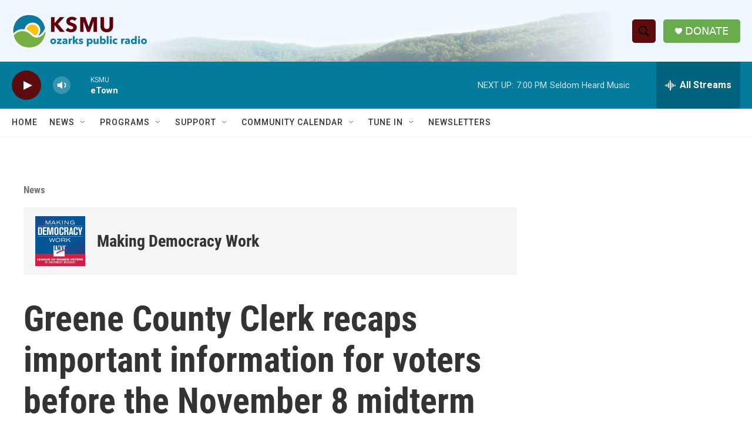

--- FILE ---
content_type: text/html; charset=utf-8
request_url: https://www.google.com/recaptcha/api2/aframe
body_size: 267
content:
<!DOCTYPE HTML><html><head><meta http-equiv="content-type" content="text/html; charset=UTF-8"></head><body><script nonce="DLmnXGI6Ojq5QK-aoqB3PQ">/** Anti-fraud and anti-abuse applications only. See google.com/recaptcha */ try{var clients={'sodar':'https://pagead2.googlesyndication.com/pagead/sodar?'};window.addEventListener("message",function(a){try{if(a.source===window.parent){var b=JSON.parse(a.data);var c=clients[b['id']];if(c){var d=document.createElement('img');d.src=c+b['params']+'&rc='+(localStorage.getItem("rc::a")?sessionStorage.getItem("rc::b"):"");window.document.body.appendChild(d);sessionStorage.setItem("rc::e",parseInt(sessionStorage.getItem("rc::e")||0)+1);localStorage.setItem("rc::h",'1769300490000');}}}catch(b){}});window.parent.postMessage("_grecaptcha_ready", "*");}catch(b){}</script></body></html>